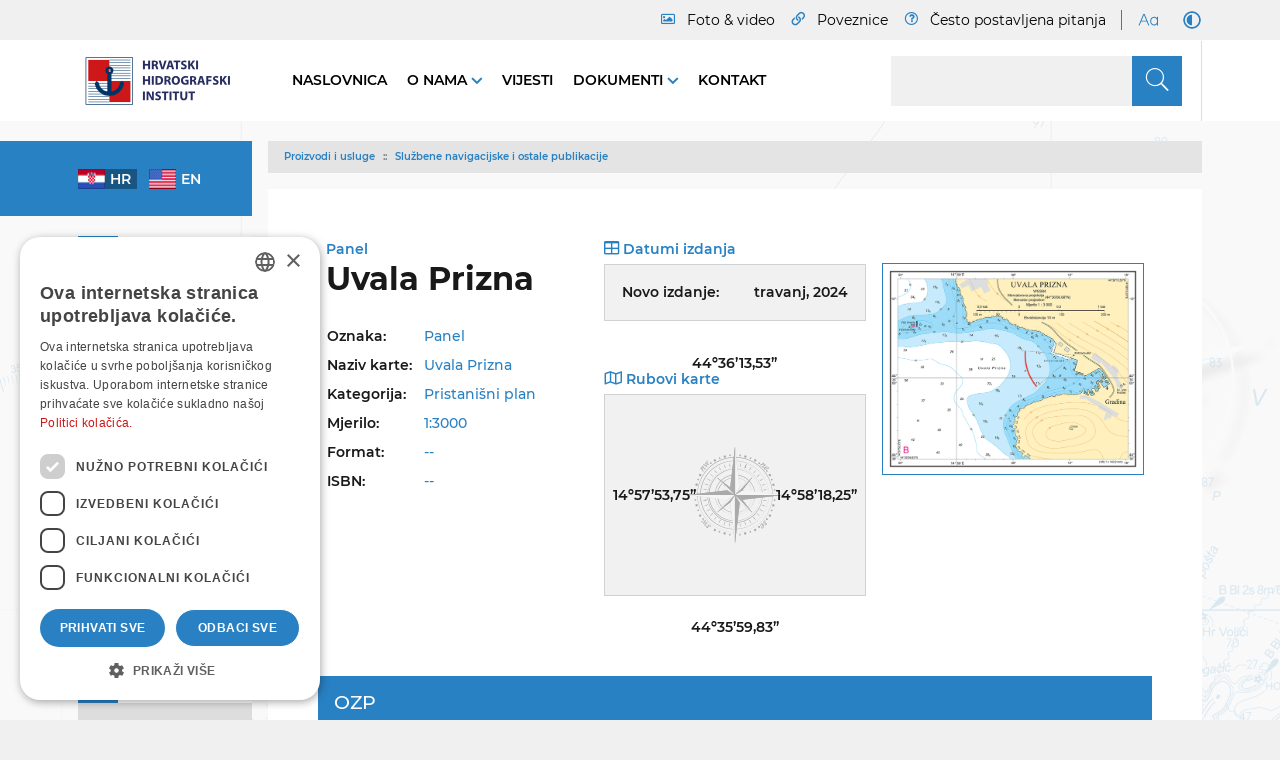

--- FILE ---
content_type: text/html; charset=utf-8
request_url: https://www.hhi.hr/proizvodi-i-usluge/sluzbene-navigacijske-i-ostale-publikacije/detalj/pmid/2513
body_size: 19096
content:
<!DOCTYPE html>
<html  lang="hr-HR">
<head id="Head"><meta name="viewport" content="width=device-width, initial-scale=1, shrink-to-fit=no" />     
          <!-- Google Tag Manager -->
          <script>(function(w,d,s,l,i){w[l]=w[l]||[];w[l].push({'gtm.start':
          new Date().getTime(),event:'gtm.js'});var f=d.getElementsByTagName(s)[0],
          j=d.createElement(s),dl=l!='dataLayer'?'&l='+l:'';j.async=true;j.src=
          'https://www.googletagmanager.com/gtm.js?id='+i+dl;f.parentNode.insertBefore(j,f);
          })(window,document,'script','dataLayer','GTM-MH75SFX2');</script>
          <!-- End Google Tag Manager -->
        <meta content="text/html; charset=UTF-8" http-equiv="Content-Type" /><title>
	detalj | HHI
</title><meta id="MetaRobots" name="robots" content="INDEX, FOLLOW" /><link href="/DependencyHandler.axd/7af9f13b4b0d3200676dcc89aa152413/137/css" type="text/css" rel="stylesheet"/><script src="/DependencyHandler.axd/9b6abf95bc234f437fe51397c3e348e3/137/js" type="text/javascript"></script><link rel='SHORTCUT ICON' href='/Portals/0/favicon.ico?ver=-vwtZjyv7pAka3qIwR0wmw%3d%3d' type='image/x-icon' />     
        
<!-- Global site tag (gtag.js) - Google Analytics -->
<script async src="https://www.googletagmanager.com/gtag/js?id=G-C6JTBWDMSV"></script>
<script>
  window.dataLayer = window.dataLayer || [];
  function gtag(){dataLayer.push(arguments);}
  gtag('js', new Date());

  gtag('config', 'G-C6JTBWDMSV');
</script>

			   
        
		  <meta name="mobile-web-app-capable" content="yes" /><meta name="apple-mobile-web-app-title" content="StarterKit" /><meta name="application-name" content="StarterKit" /><meta name="msapplication-TileColor" content="#2b5797" /><meta name="msapplication-TileImage" content="/Portals/_default/Skins/Sistemi.Bootstrap4/images/favicons/ms-icon-144x144.png?v=dLLkRzL3MB" /><meta name="msapplication-config" content="/Portals/_default/Skins/Sistemi.Bootstrap4/images/favicons/browserconfig.xml?v=dLLkRzL3MB" /><meta name="theme-color" content="#ffffff" /></head>
<body id="Body" class=" tab-id-221 tab-level-2 root-id-151 lang-hr c-page--inner portal-0 c-page--default ">     
					<!-- Google Tag Manager (noscript) --> 
					<noscript><iframe src="https://www.googletagmanager.com/ns.html?id=GTM-MH75SFX2"
					height="0" width="0" style="display:none;visibility:hidden"></iframe></noscript>
					<!-- End Google Tag Manager (noscript) -->
				

    <form method="post" action="/proizvodi-i-usluge/sluzbene-navigacijske-i-ostale-publikacije/detalj/pmid/2513" id="Form" enctype="multipart/form-data">
<div class="aspNetHidden">
<input type="hidden" name="__EVENTTARGET" id="__EVENTTARGET" value="" />
<input type="hidden" name="__EVENTARGUMENT" id="__EVENTARGUMENT" value="" />
<input type="hidden" name="__VIEWSTATE" id="__VIEWSTATE" value="C12fTgCFaXGhDcewxF+FnZNtJGbt7D7OzGBAa2R0fFDURBKrj6FH1G4CPyNc1BPVBqRvRWRgqmjyfvvCKmmKxpBrCGXbMbrNJ0BOyjFUdLBxYCVAu47/q7Z2jaYncSC0nr6ddDgZc9so4Tk/zrR0m/Opke3WWo/mRWdpLsIx0sPQWG9LK67Cp63p+e6CdjtB27br0ybw6YqE/cHT3kShj52IKP8qKe07oSGx1f2sCVH3ePow/3OcMksNpxE59uptClLS2WUWhkoi8maTYt85jRc5gcfGxO5FWR+AsNTN3XPCocfw+Ev/A78mL81gyD1Ls37/6gyI1QL167RhTzstu3docdzDQDuZjJQSJFZM5mR5cufaZ5cy6uACqLSWlh8TBra8pcvhIWjP5B9lo7hm8OlGrTQPCwGrnEibJ62ko4SVOgfyGSVZYg8Lr/85zTZiNgBKnRoH9BgghQKp0pICH333YlX7Ud42UhX0RXN1K9q7fhqxa73BT8u7RSknYfRJe2n7iXJxtlVsdyrG0kA5//SiXbmN4VNcQ7TMmDH82T+AOiRk8l6huSH8uQxUJmh+GRwGa/PGL+QjrVZHqibjeUjorPL+gYi2DJ/[base64]/BNdess0Dy/bf5SKYMpCjieFl2RFjgJq3a1O+4OVQTEdnTg4d6h1sqMiezXEQIDeaZ9ujB2hmVgg5SVFHmNpvK3x6EQkD85nZEVD04+xINlFaxvVEqb7eoEFmU+SjAUInbx+GAV9ZW65DEEMrr9hpDEAcA2SUzA6cFowhc+TaMJ0Uv9AKn91bkpM9ppVtSCsxUu2I58ub8Gl/zoHdHwRmw6qJtMDBuf1oBDvYpkuuXpbKTbN9zoEg==" />
</div>

<script type="text/javascript">
//<![CDATA[
var theForm = document.forms['Form'];
if (!theForm) {
    theForm = document.Form;
}
function __doPostBack(eventTarget, eventArgument) {
    if (!theForm.onsubmit || (theForm.onsubmit() != false)) {
        theForm.__EVENTTARGET.value = eventTarget;
        theForm.__EVENTARGUMENT.value = eventArgument;
        theForm.submit();
    }
}
//]]>
</script>


<script src="/WebResource.axd?d=pynGkmcFUV2Rg9zBbFkeq-l0KEE2mWyErQHTnSoBJ5INIkBBCaicioLNEP41&amp;t=638465094520000000" type="text/javascript"></script>


<script type="text/javascript">
//<![CDATA[
var __cultureInfo = {"name":"hr-HR","numberFormat":{"CurrencyDecimalDigits":2,"CurrencyDecimalSeparator":",","IsReadOnly":false,"CurrencyGroupSizes":[3],"NumberGroupSizes":[3],"PercentGroupSizes":[3],"CurrencyGroupSeparator":".","CurrencySymbol":"kn","NaNSymbol":"NaN","CurrencyNegativePattern":8,"NumberNegativePattern":2,"PercentPositivePattern":1,"PercentNegativePattern":1,"NegativeInfinitySymbol":"-∞","NegativeSign":"-","NumberDecimalDigits":2,"NumberDecimalSeparator":",","NumberGroupSeparator":".","CurrencyPositivePattern":3,"PositiveInfinitySymbol":"∞","PositiveSign":"+","PercentDecimalDigits":2,"PercentDecimalSeparator":",","PercentGroupSeparator":".","PercentSymbol":"%","PerMilleSymbol":"‰","NativeDigits":["0","1","2","3","4","5","6","7","8","9"],"DigitSubstitution":1},"dateTimeFormat":{"AMDesignator":"","Calendar":{"MinSupportedDateTime":"\/Date(-62135596800000)\/","MaxSupportedDateTime":"\/Date(253402297199999)\/","AlgorithmType":1,"CalendarType":1,"Eras":[1],"TwoDigitYearMax":2029,"IsReadOnly":false},"DateSeparator":".","FirstDayOfWeek":1,"CalendarWeekRule":0,"FullDateTimePattern":"d. MMMM yyyy. H:mm:ss","LongDatePattern":"d. MMMM yyyy.","LongTimePattern":"H:mm:ss","MonthDayPattern":"d. MMMM","PMDesignator":"","RFC1123Pattern":"ddd, dd MMM yyyy HH\u0027:\u0027mm\u0027:\u0027ss \u0027GMT\u0027","ShortDatePattern":"d.M.yyyy.","ShortTimePattern":"H:mm","SortableDateTimePattern":"yyyy\u0027-\u0027MM\u0027-\u0027dd\u0027T\u0027HH\u0027:\u0027mm\u0027:\u0027ss","TimeSeparator":":","UniversalSortableDateTimePattern":"yyyy\u0027-\u0027MM\u0027-\u0027dd HH\u0027:\u0027mm\u0027:\u0027ss\u0027Z\u0027","YearMonthPattern":"MMMM, yyyy","AbbreviatedDayNames":["ned","pon","uto","sri","čet","pet","sub"],"ShortestDayNames":["ne","po","ut","sr","če","pe","su"],"DayNames":["nedjelja","ponedjeljak","utorak","srijeda","četvrtak","petak","subota"],"AbbreviatedMonthNames":["sij","vlj","ožu","tra","svi","lip","srp","kol","ruj","lis","stu","pro",""],"MonthNames":["siječanj","veljača","ožujak","travanj","svibanj","lipanj","srpanj","kolovoz","rujan","listopad","studeni","prosinac",""],"IsReadOnly":false,"NativeCalendarName":"gregorijanski kalendar","AbbreviatedMonthGenitiveNames":["sij","vlj","ožu","tra","svi","lip","srp","kol","ruj","lis","stu","pro",""],"MonthGenitiveNames":["siječnja","veljače","ožujka","travnja","svibnja","lipnja","srpnja","kolovoza","rujna","listopada","studenog","prosinca",""]},"eras":[1,"n.e.",null,0]};//]]>
</script>

<script src="/ScriptResource.axd?d=NJmAwtEo3Ira9tN1K6S-RbmQSaXLA7IRbPW2x_tzzEtJwUAU64lBywcGYaI1wPUDPv5Djl1l-oMT-n-0EhNxAOBL-WAHfioUXM3mdbMTQosQ_kexquZ0jz1TDYMzHYrjtSpTGQ2&amp;t=2e7d0aca" type="text/javascript"></script>
<script src="/ScriptResource.axd?d=dwY9oWetJoIL_XOodtg5DCRjKe4Vit9F4wgYvx0hKQybXJRQHsNpGM5VgN2eDmr7T7DQO2tg41AuhP-WZS5eSa6zLSF05tT_hufEyl7ticq7HvHAR79Qqzk1S8c6KpYHlhg06uT_d41oXRk30&amp;t=2e7d0aca" type="text/javascript"></script>
<div class="aspNetHidden">

	<input type="hidden" name="__VIEWSTATEGENERATOR" id="__VIEWSTATEGENERATOR" value="CA0B0334" />
	<input type="hidden" name="__VIEWSTATEENCRYPTED" id="__VIEWSTATEENCRYPTED" value="" />
	<input type="hidden" name="__EVENTVALIDATION" id="__EVENTVALIDATION" value="I3XKOi3479v5s54wjbohm//2YBEvSzUwUzZiqVYoHOWiniKvbYN3LEvSH55iGNuTvGlhhM/xnwt67yyZPpfmTxjtBzP7x4BtUYMNnbugEK/1x4JHFkXs3jZ0PudcTFpE7FdlJLYAlzxfMHYNboH3H1WFlNxvZZL15ehV5pecY6qmuMtYuC+VSUNHaXp0Gar8HPZRSQ==" />
</div><script src="/DependencyHandler.axd/78521b34cc1e03c43a8fdaf19a8227e9/137/js" type="text/javascript"></script>
<script type="text/javascript">
//<![CDATA[
Sys.WebForms.PageRequestManager._initialize('ScriptManager', 'Form', [], [], [], 90, '');
//]]>
</script>

        
        
        



















          <script>
			const bodyHasClass = document.body.classList.contains(
					'lang-hr'
					);
			var lang = '';
			if (bodyHasClass) {
			lang = 'hr';
			} else {
			lang = 'en';
			}
			document.write('<script async src="https://api.omoguru.com/omoguruwidget/js/OmoWidget_v2.js" client-url="https://api.omoguru.com/omoguruwidget/config/hhi.json" lang="' + lang + '"><\/script>');
          </script>

<div class="l-page">
   <header class="l-header">
      <div class="c-search-overlay js-search-overlay d-none">
	<div class="c-search-overlay__wrapper container">

		<a class="c-search-overlay__close-button js-toggle-search-overlay">
			<svg xmlns="http://www.w3.org/2000/svg" width="20" height="20" viewBox="0 0 15 15"
			fill="none" stroke="blue">
				<path stroke-width="2.5" stroke-miterlimit="10" d="M15 0L0 15M0 0l15 15"></path>
			</svg>
		</a>

		<section class="c-search-overlay__content">
			<div class="c-search-form">
				<span id="dnn_dnnSearchOverlay_ClassicSearch">
    
    
    <span class="searchInputContainer" data-moreresults="Više rezultata" data-noresult="No Results Found">
        <input name="dnn$dnnSearchOverlay$txtSearch" type="text" maxlength="255" size="20" id="dnn_dnnSearchOverlay_txtSearch" class="NormalTextBox" aria-label="Search" autocomplete="off" placeholder="" />
        <a class="dnnSearchBoxClearText" title="Clear search text"></a>
    </span>
    <a id="dnn_dnnSearchOverlay_cmdSearch" class="c-search-form__button js-search-form__button" href="javascript:__doPostBack(&#39;dnn$dnnSearchOverlay$cmdSearch&#39;,&#39;&#39;)">Search</a>
</span>


<script type="text/javascript">
    $(function() {
        if (typeof dnn != "undefined" && typeof dnn.searchSkinObject != "undefined") {
            var searchSkinObject = new dnn.searchSkinObject({
                delayTriggerAutoSearch : 400,
                minCharRequiredTriggerAutoSearch : 2,
                searchType: 'S',
                enableWildSearch: true,
                cultureCode: 'hr-HR',
                portalId: -1
                }
            );
            searchSkinObject.init();
            
            
            // attach classic search
            var siteBtn = $('#dnn_dnnSearchOverlay_SiteRadioButton');
            var webBtn = $('#dnn_dnnSearchOverlay_WebRadioButton');
            var clickHandler = function() {
                if (siteBtn.is(':checked')) searchSkinObject.settings.searchType = 'S';
                else searchSkinObject.settings.searchType = 'W';
            };
            siteBtn.on('change', clickHandler);
            webBtn.on('change', clickHandler);
            
            
        }
    });
</script>

			</div>
		</section>
		
	</div>
</div>

<script>
// Moved to main scripts.js
// Enable if standalone
/*
document.addEventListener("DOMContentLoaded", function() 
{	
	//
	// toggle overlay visibility
	//
	var searchControls = document.querySelectorAll('.js-toggle-search-overlay');
	searchControls.forEach(function(el) {
		el.addEventListener('click', toggleElement);
	});
	function toggleElement(){
		document.querySelector('.js-search-overlay').classList.toggle('d-none');
	}
	//
	// in form search button, remove default text and replace with search icon
	// not available in resx
	//
	var searchFormButton = document.querySelector('.js-search-form__button');
	searchFormButton.innerHTML='<span class="c-search__icon"><svg width="12" height="13" viewBox="0 0 12 13" fill="black" xmlns="http://www.w3.org/2000/svg"><path d="M11.9062 11.4922L9.07031 8.65625C9 8.60938 8.92969 8.5625 8.85938 8.5625H8.55469C9.28125 7.71875 9.75 6.59375 9.75 5.375C9.75 2.70312 7.54688 0.5 4.875 0.5C2.17969 0.5 0 2.70312 0 5.375C0 8.07031 2.17969 10.25 4.875 10.25C6.09375 10.25 7.19531 9.80469 8.0625 9.07812V9.38281C8.0625 9.45312 8.08594 9.52344 8.13281 9.59375L10.9688 12.4297C11.0859 12.5469 11.2734 12.5469 11.3672 12.4297L11.9062 11.8906C12.0234 11.7969 12.0234 11.6094 11.9062 11.4922ZM4.875 9.125C2.78906 9.125 1.125 7.46094 1.125 5.375C1.125 3.3125 2.78906 1.625 4.875 1.625C6.9375 1.625 8.625 3.3125 8.625 5.375C8.625 7.46094 6.9375 9.125 4.875 9.125Z"/></svg></span>';

});
*/
</script>


   <section class="l-header--top l-header__row">
      <div class="l-container"><div class="l-row">
         <div class="l-header__menu-wrapper">
            <nav class="l-nav__top">
                  <div class="c-top-menu">
                     
<nav id='nms-ea3e2587' class='nms-page-links nms-page-links--accordion '><ul class='c-list'>

                     <li class='c-item c-topmenu-foto'>
                        <a class='c-item__link' href='https://www.hhi.hr/foto-video' target='_self' ><span class='o-title'>Foto & video</span></a>
                     </li>
                  
                     <li class='c-item c-topmenu-links'>
                        <a class='c-item__link' href='https://www.hhi.hr/poveznice' target='_self' ><span class='o-title'>Poveznice</span></a>
                     </li>
                  
                     <li class='c-item c-topmenu-faq'>
                        <a class='c-item__link' href='https://www.hhi.hr/cesto-postavljena-pitanja' target='_self' ><span class='o-title'>Često postavljena pitanja</span></a>
                     </li>
                  </ul></nav>



                  </div>
               
<nav id='nms-9b6aefbe' class='nms-page-links nms-page-links--accordion '><ul class='c-list'>

                     <li class='c-item large-font-switch'>
                        <a class='c-item__link' href='javascript:toggleLargeFonts()' target='_self' aria-label='Large Fonts'><object class='o-image o-image--svg-object' type='image/svg+xml' data='/Portals/0/adam/PageLinks/SLkQL6tOzUObg5-v2qUkIg/Icon/bigFont.svg'></object></a>
                     </li>
                  
                     <li class='c-item dark-mode-switch'>
                        <a class='c-item__link' href='javascript:toggleDarkMode()' target='_self' aria-label='Dark Mode'><object class='o-image o-image--svg-object' type='image/svg+xml' data='/Portals/0/adam/PageLinks/rMCLZLTrQUqrHT6ccdSK4g/Icon/.svg'></object></a>
                     </li>
                  </ul></nav>



          
               </nav>
            </nav>
         </div>
      </div></div>
   </section>


<section class="l-header--main l-header__row">
   <div class="l-container"><div class="l-row">

      <div class="l-header__menu-wrapper l-header__main-menu-wrapper">

         <div class="l-logo">
            <a id="dnn_dnnLOGOHeader_hypLogo" title="HHI" aria-label="HHI" href="https://www.hhi.hr/"><img id="dnn_dnnLOGOHeader_imgLogo" class="c-logo" src="/Portals/0/logo-t.png?ver=K_Fe1CJcu9D3_ZRYGL1iAg%3d%3d" alt="HHI" /></a>
            <a href="/">
               <img src="/Portals/0/logo-t-dark.png?ver=ntU3R2S4g6BS7u-dwOstng%3d%3d" class="dark-logo dark-logo-hr" alt="HHI-dark" />
            </a>
            <a href="/">
               <img src="/Portals/0/logo-t2-eng-dark.png?ver=ntU3R2S4g6BS7u-dwOstng%3d%3d" class="dark-logo dark-logo-eng" alt="HHI-dark" />
            </a>
         </div>

         <div class="l-header--main-right">
               <nav class="l-nav__main">
                  <ul class="c-list">
                     


 


<nav class="l-nav-main l-nav-main--sidemega-nav">
			<ul class="c-nav c-nav--main" role="navigation" aria-label="Primary navigation">

				<li class="c-item c-item--main ">
						<a href="https://www.hhi.hr/" class="c-item__link">
							Naslovnica
						</a>

				</li>
				<li class="c-item c-item--main has-children">
						<a href="https://www.hhi.hr/o-nama" class="c-item__link">
							O nama
						</a>

						<div class="l-submenu-box">
							<div class="container">
								<div class="c-item-wrapper">
													<ul class="c-nav-submenu c-nav-submenu__columns">

					

			<div class='c-item '><a class='c-item__link selected-False active-False'
		href='https://www.hhi.hr/o-nama/o-institutu'>O Institutu</a></div>
					
				</ul><!-- ./submenu -->
				<ul class="c-nav-submenu c-nav-submenu__columns">

					

			<div class='c-item has-children'><a class='c-item__link selected-False active-False'
		href='https://www.hhi.hr/o-nama/organizacija-organigram'>Organizacija  (organigram)</a></div>
					
	<ul class="c-nav-submenu c-nav-submenu__list">

		<li class='c-item'><a class='c-item__link selected-False active-False'
		href='https://www.hhi.hr/o-nama/organizacija-organigram/ured-za-hidrografsku-izmjeru'>Ured za hidrografsku izmjeru</a></li>
		<li class='c-item'><a class='c-item__link selected-False active-False'
		href='https://www.hhi.hr/o-nama/organizacija-organigram/ured-za-sigurnost-plovidbe-i-kartografiju'>Ured za sigurnost plovidbe i kartografiju</a></li>
		<li class='c-item'><a class='c-item__link selected-False active-False'
		href='https://www.hhi.hr/o-nama/organizacija-organigram/ured-za-pravne-financijske-i-informaticke-poslove'>Ured za pravne, financijske i informatičke poslove</a></li>
		<li class='c-item'><a class='c-item__link selected-False active-False'
		href='https://www.hhi.hr/o-nama/organizacija-organigram/ured-za-međunarodne-i-eu-poslove-i-kontrolu-kvalitete'>Ured za međunarodne i EU poslove i kontrolu kvalitete</a></li>
		<li class='c-item'><a class='c-item__link selected-False active-False'
		href='https://www.hhi.hr/o-nama/organizacija-organigram/ured-za-izdavastvo-i-tehnicke-poslove'>Ured za izdavaštvo i tehničke poslove</a></li>	</ul><!-- ./submenu -->
				</ul><!-- ./submenu -->
				<ul class="c-nav-submenu c-nav-submenu__columns">

					

			<div class='c-item has-children'><a class='c-item__link selected-False active-False'
		href='https://www.hhi.hr/o-nama/istrazivacki-brodovi-i-oprema'>Istraživački brodovi i oprema</a></div>
					
	<ul class="c-nav-submenu c-nav-submenu__list">

		<li class='c-item'><a class='c-item__link selected-False active-False'
		href='https://www.hhi.hr/o-nama/istrazivacki-brodovi-i-oprema/ib-hidra'>IB Hidra</a></li>
		<li class='c-item'><a class='c-item__link selected-False active-False'
		href='https://www.hhi.hr/o-nama/istrazivacki-brodovi-i-oprema/ib-palagruza'>IB Palagruža</a></li>
		<li class='c-item'><a class='c-item__link selected-False active-False'
		href='https://www.hhi.hr/o-nama/istrazivacki-brodovi-i-oprema/multibeam'>Multibeam</a></li>
		<li class='c-item'><a class='c-item__link selected-False active-False'
		href='https://www.hhi.hr/o-nama/istrazivacki-brodovi-i-oprema/valograf'>Valograf</a></li>
		<li class='c-item'><a class='c-item__link selected-False active-False'
		href='https://www.hhi.hr/o-nama/istrazivacki-brodovi-i-oprema/skener'>Skener</a></li>	</ul><!-- ./submenu -->
				</ul><!-- ./submenu -->
				<ul class="c-nav-submenu c-nav-submenu__columns">

					

			<div class='c-item '><a class='c-item__link selected-False active-False'
		href='https://www.hhi.hr/o-nama/znanstveni-i-strucni-radovi'>Znanstveni i stručni radovi</a></div>
					
				</ul><!-- ./submenu -->
				<ul class="c-nav-submenu c-nav-submenu__columns">

					

			<div class='c-item has-children'><a class='c-item__link selected-False active-False'
		href='https://www.hhi.hr/o-nama/projekti'>Projekti</a></div>
					
	<ul class="c-nav-submenu c-nav-submenu__list">

		<li class='c-item'><a class='c-item__link selected-False active-False'
		href='https://www.hhi.hr/o-nama/projekti/eu-projekt-core'>EU - Projekt Core</a></li>
		<li class='c-item'><a class='c-item__link selected-False active-False'
		href='https://www.hhi.hr/o-nama/projekti/eu-projekt-jaspper'>EU - projekt JASPPer</a></li>
		<li class='c-item'><a class='c-item__link selected-False active-False'
		href='https://www.hhi.hr/o-nama/projekti/zivi-arhipelag-u-hrvatskoj'>Živi arhipelag u Hrvatskoj</a></li>
		<li class='c-item'><a class='c-item__link selected-False active-False'
		href='https://www.hhi.hr/o-nama/projekti/mali-povremeno-nastanjeni-i-nenastanjeni-otoci-i-otocici'>Mali, povremeno nastanjeni i nenastanjeni otoci i otočići</a></li>
		<li class='c-item'><a class='c-item__link selected-False active-False'
		href='https://www.hhi.hr/o-nama/projekti/eu-projekt-nautour'>EU Projekt NauTour</a></li>
		<li class='c-item'><a class='c-item__link selected-False active-False'
		href='https://www.hhi.hr/o-nama/projekti/mjesto-zaklonista'>Mjesto zakloništa</a></li>
		<li class='c-item'><a class='c-item__link selected-False active-False'
		href='https://www.hhi.hr/o-nama/projekti/studija-razvoja-nautickog-turizma-rh'>Studija razvoja nautičkog turizma RH</a></li>
		<li class='c-item'><a class='c-item__link selected-False active-False'
		href='https://www.hhi.hr/o-nama/projekti/morske-mijene-i-razina-jadrana-on-line'>Morske mijene i razina Jadrana on-line</a></li>	</ul><!-- ./submenu -->
				</ul><!-- ./submenu -->
				<ul class="c-nav-submenu c-nav-submenu__columns">

					

			<div class='c-item has-children'><a class='c-item__link selected-False active-False'
		href='https://www.hhi.hr/o-nama/knjiznica'>Knjižnica</a></div>
					
	<ul class="c-nav-submenu c-nav-submenu__list">

		<li class='c-item'><a class='c-item__link selected-False active-False'
		href='https://www.hhi.hr/o-nama/knjiznica/pretrazivanje-fonda'>Pretraživanje fonda</a></li>	</ul><!-- ./submenu -->
				</ul><!-- ./submenu -->
				<ul class="c-nav-submenu c-nav-submenu__columns">

					

			<div class='c-item '><a class='c-item__link selected-False active-False'
		href='https://www.hhi.hr/o-nama/izlozbeni-prostor-povijesti-hidrografije'>Izložbeni prostor povijesti hidrografije</a></div>
					
				</ul><!-- ./submenu -->
				<ul class="c-nav-submenu c-nav-submenu__columns">

					

			<div class='c-item '><a class='c-item__link selected-False active-False'
		href='https://www.hhi.hr/o-nama/kontakt'>Kontakt</a></div>
					
				</ul><!-- ./submenu -->

								</div>		
							</div>
						</div>
				</li>
				<li class="c-item c-item--main ">
						<a href="https://www.hhi.hr/vijesti" class="c-item__link">
							Vijesti
						</a>

				</li>
				<li class="c-item c-item--main has-children">
						<a href="https://www.hhi.hr/dokumenti" class="c-item__link">
							Dokumenti
						</a>

						<div class="l-submenu-box">
							<div class="container">
								<div class="c-item-wrapper">
													<ul class="c-nav-submenu c-nav-submenu__columns">

					

			<div class='c-item '><a class='c-item__link selected-False active-False'
		href='https://www.hhi.hr/dokumenti/zakonska-regulativa'>Zakonska regulativa</a></div>
					
				</ul><!-- ./submenu -->
				<ul class="c-nav-submenu c-nav-submenu__columns">

					

			<div class='c-item '><a class='c-item__link selected-False active-False'
		href='https://www.hhi.hr/dokumenti/akti-instituta'>Akti instituta</a></div>
					
				</ul><!-- ./submenu -->
				<ul class="c-nav-submenu c-nav-submenu__columns">

					

			<div class='c-item '><a class='c-item__link selected-False active-False'
		href='https://www.hhi.hr/dokumenti/planovi-i-izvjesca'>Planovi i izvješća</a></div>
					
				</ul><!-- ./submenu -->
				<ul class="c-nav-submenu c-nav-submenu__columns">

					

			<div class='c-item '><a class='c-item__link selected-False active-False'
		href='https://www.hhi.hr/dokumenti/javna-nabava'>Javna nabava</a></div>
					
				</ul><!-- ./submenu -->
				<ul class="c-nav-submenu c-nav-submenu__columns">

					

			<div class='c-item '><a class='c-item__link selected-False active-False'
		href='https://www.hhi.hr/dokumenti/natjecaji'>Natječaji</a></div>
					
				</ul><!-- ./submenu -->
				<ul class="c-nav-submenu c-nav-submenu__columns">

					

			<div class='c-item '><a class='c-item__link selected-False active-False'
		href='https://www.hhi.hr/dokumenti/pravo-na-pristup-informacijama'>Pravo na pristup informacijama</a></div>
					
				</ul><!-- ./submenu -->
				<ul class="c-nav-submenu c-nav-submenu__columns">

					

			<div class='c-item '><a class='c-item__link selected-False active-False'
		href='https://www.hhi.hr/dokumenti/izjava-o-pristupacnosti'>Izjava o pristupačnosti</a></div>
					
				</ul><!-- ./submenu -->
				<ul class="c-nav-submenu c-nav-submenu__columns">

					

			<div class='c-item '><a class='c-item__link selected-False active-False'
		href='https://www.hhi.hr/dokumenti/politika-kvalitete'>Politika kvalitete</a></div>
					
				</ul><!-- ./submenu -->
				<ul class="c-nav-submenu c-nav-submenu__columns">

					

			<div class='c-item '><a class='c-item__link selected-False active-False'
		href='https://www.hhi.hr/dokumenti/graficki-standardi'>Grafički standardi</a></div>
					
				</ul><!-- ./submenu -->
				<ul class="c-nav-submenu c-nav-submenu__columns">

					

			<div class='c-item '><a class='c-item__link selected-False active-False'
		href='https://www.hhi.hr/dokumenti/copyright-pravne-napomene'>Copyright – Pravne napomene</a></div>
					
				</ul><!-- ./submenu -->
				<ul class="c-nav-submenu c-nav-submenu__columns">

					

			<div class='c-item '><a class='c-item__link selected-False active-False'
		href='https://www.hhi.hr/dokumenti/licencno-koristenje-podataka'>Licencno korištenje podataka</a></div>
					
				</ul><!-- ./submenu -->
				<ul class="c-nav-submenu c-nav-submenu__columns">

					

			<div class='c-item '><a class='c-item__link selected-False active-False'
		href='https://www.hhi.hr/dokumenti/uvjeti-pristupa-i-koristenja'>Uvjeti pristupa i korištenja</a></div>
					
				</ul><!-- ./submenu -->
				<ul class="c-nav-submenu c-nav-submenu__columns">

					

			<div class='c-item '><a class='c-item__link selected-False active-False'
		href='https://www.hhi.hr/dokumenti/postavke-kolacica'>Postavke kolačića</a></div>
					
				</ul><!-- ./submenu -->
				<ul class="c-nav-submenu c-nav-submenu__columns">

					

			<div class='c-item '><a class='c-item__link selected-False active-False'
		href='https://www.hhi.hr/dokumenti/zastita-osobnih-podataka'>Zaštita osobnih podataka</a></div>
					
				</ul><!-- ./submenu -->
				<ul class="c-nav-submenu c-nav-submenu__columns">

					

			<div class='c-item '><a class='c-item__link selected-False active-False'
		href='https://www.hhi.hr/dokumenti/transparentnost'>Transparentnost</a></div>
					
				</ul><!-- ./submenu -->

								</div>		
							</div>
						</div>
				</li>
				<li class="c-item c-item--main ">
						<a href="https://www.hhi.hr/o-nama/kontakt" class="c-item__link">
							Kontakt
						</a>

				</li>

			
			
			
		</ul>

</nav>

                  </ul>
               </nav>
               <div class="l-search__button">
                  <span id="dnn_dnnSearch_ClassicSearch">
    
    
    <span class="searchInputContainer" data-moreresults="Više rezultata" data-noresult="No Results Found">
        <input name="dnn$dnnSearch$txtSearch" type="text" maxlength="255" size="20" id="dnn_dnnSearch_txtSearch" class="NormalTextBox" aria-label="Search" autocomplete="off" placeholder="" />
        <a class="dnnSearchBoxClearText" title="Clear search text"></a>
    </span>
    <a id="dnn_dnnSearch_cmdSearch" class="SkinObject" href="javascript:__doPostBack(&#39;dnn$dnnSearch$cmdSearch&#39;,&#39;&#39;)">S</a>
</span>


<script type="text/javascript">
    $(function() {
        if (typeof dnn != "undefined" && typeof dnn.searchSkinObject != "undefined") {
            var searchSkinObject = new dnn.searchSkinObject({
                delayTriggerAutoSearch : 400,
                minCharRequiredTriggerAutoSearch : 2,
                searchType: 'S',
                enableWildSearch: true,
                cultureCode: 'hr-HR',
                portalId: -1
                }
            );
            searchSkinObject.init();
            
            
            // attach classic search
            var siteBtn = $('#dnn_dnnSearch_SiteRadioButton');
            var webBtn = $('#dnn_dnnSearch_WebRadioButton');
            var clickHandler = function() {
                if (siteBtn.is(':checked')) searchSkinObject.settings.searchType = 'S';
                else searchSkinObject.settings.searchType = 'W';
            };
            siteBtn.on('change', clickHandler);
            webBtn.on('change', clickHandler);
            
            
        }
    });
</script>


               </div>   
               <div class="d-flex d-lg-none mr-4">            
                  <div class="language-object" >


   <nav class="dropdown c-lang__twoletters--dropdown">
   <a class="btn btn-primary dropdown-toggle" href="#" role="button" id="dropdownMenuLink" data-toggle="dropdown" aria-haspopup="true" aria-expanded="false">
      hr
   </a>

   <div class="dropdown-menu c-list" aria-labelledby="dropdownMenuLink">

   <a class="c-item dropdown-item" href="https://www.hhi.hr/en/products-and-services/official-navigational-publications/detail/pmid/2513">en</a>

   <a class="c-item dropdown-item" href="https://www.hhi.hr/proizvodi-i-usluge/sluzbene-navigacijske-i-ostale-publikacije/detalj/pmid/2513">hr</a>
</div></nav>
</div>
<style>
   .c-lang__twoletters--dropdown .dropdown-menu { min-width: auto; }
   .c-lang__twoletters--dropdown .c-item { text-transform: uppercase; }
</style>

               </div>
               <div class="l-search__button-mob">
                  <span class="c-search__icon js-toggle-search-overlay">
   <svg width="24" height="25" viewBox="0 0 24 25" fill="none" xmlns="http://www.w3.org/2000/svg">
   <path d="M23.8125 22.5938L17.7656 16.5469C17.6719 16.4531 17.5312 16.4062 17.3906 16.4062H16.875C18.5156 14.625 19.5 12.3281 19.5 9.75C19.5 4.40625 15.0938 0 9.75 0C4.35938 0 0 4.40625 0 9.75C0 15.1406 4.35938 19.5 9.75 19.5C12.2812 19.5 14.625 18.5156 16.3594 16.9219V17.3906C16.3594 17.5781 16.4062 17.7188 16.5 17.8125L22.5469 23.8594C22.7812 24.0938 23.1094 24.0938 23.3438 23.8594L23.8125 23.3906C24.0469 23.1562 24.0469 22.8281 23.8125 22.5938ZM9.75 18C5.15625 18 1.5 14.3438 1.5 9.75C1.5 5.20312 5.15625 1.5 9.75 1.5C14.2969 1.5 18 5.20312 18 9.75C18 14.3438 14.2969 18 9.75 18Z" fill="#2881C3"/>
   </svg>
</span>

               </div>
               <nav class="l-nav__mmenu">
                  <a href="#js-offcanvas-nav" class="js-mmenu-button"><span class="icon icon-menu"></span></a>
<nav id="js-offcanvas-nav" class="offcanvas-nav" style="display:none">
	<ul>
		


        
            <li class="first">
                    <a href="https://www.hhi.hr/">Naslovnica</a>
                            </li>
            <li class="Active has-children">
                    <a href="https://www.hhi.hr/proizvodi-i-usluge">Proizvodi i usluge</a>
                                    <ul>
                            
            <li class="first">
                    <a href="https://www.hhi.hr/proizvodi-i-usluge/pomorske-navigacijske-karte">Pomorske navigacijske karte</a>
                            </li>
            <li class="">
                    <a href="https://www.hhi.hr/proizvodi-i-usluge/elektronicke-navigacijske-karte-enc">Elektroničke navigacijske karte - ENC</a>
                            </li>
            <li class="Active">
                    <a href="https://www.hhi.hr/proizvodi-i-usluge/sluzbene-navigacijske-i-ostale-publikacije">Službene navigacijske i ostale publikacije</a>
                            </li>
            <li class="">
                    <a href="https://www.hhi.hr/proizvodi-i-usluge/katalog-usluga-hhi-a">Katalog usluga HHI-a</a>
                            </li>
            <li class="last">
                    <a href="https://www.hhi.hr/proizvodi-i-usluge/gdje-kupiti">Gdje kupiti?</a>
                            </li>
        

                    </ul>
            </li>
            <li class="has-children">
                    <a href="https://www.hhi.hr/e-servisi">e-Servisi</a>
                                    <ul>
                            
            <li class="first">
                    <a href="https://www.hhi.hr/e-servisi/oglas-za-pomorce">Oglas za pomorce</a>
                            </li>
            <li class="">
                    <a href="https://www.hhi.hr/e-servisi/navigacijski-radiooglasi">Navigacijski radiooglasi</a>
                            </li>
            <li class="">
                    <a href="https://www.hhi.hr/e-servisi/registar-hidrografskih-izmjera-opo">Registar hidrografskih izmjera – OPO</a>
                            </li>
            <li class="">
                    <a href="https://geoadriatic.hhi.hr" target="_blank">GeoAdriatic</a>
                            </li>
            <li class="">
                    <a href="http://adriaticsea.hhi.hr" target="_blank">Adriatic Sea</a>
                            </li>
            <li class="">
                    <a href="https://www.hhi.hr/e-servisi/mobilina-aplikacija">Mobilina aplikacija</a>
                            </li>
            <li class="last">
                    <a href="https://www.hhi.hr/e-servisi/ostali-e-servisi-i-aplikacije">Ostali e-Servisi i aplikacije</a>
                            </li>
        

                    </ul>
            </li>
            <li class="has-children">
                    <a href="https://www.hhi.hr/o-nama">O nama</a>
                                    <ul>
                            
            <li class="first">
                    <a href="https://www.hhi.hr/o-nama/o-institutu">O Institutu</a>
                            </li>
            <li class="has-children">
                    <a href="https://www.hhi.hr/o-nama/organizacija-organigram">Organizacija  (organigram)</a>
                                    <ul>
                            
            <li class="first">
                    <a href="https://www.hhi.hr/o-nama/organizacija-organigram/ured-za-hidrografsku-izmjeru">Ured za hidrografsku izmjeru</a>
                            </li>
            <li class="">
                    <a href="https://www.hhi.hr/o-nama/organizacija-organigram/ured-za-sigurnost-plovidbe-i-kartografiju">Ured za sigurnost plovidbe i kartografiju</a>
                            </li>
            <li class="">
                    <a href="https://www.hhi.hr/o-nama/organizacija-organigram/ured-za-pravne-financijske-i-informaticke-poslove">Ured za pravne, financijske i informatičke poslove</a>
                            </li>
            <li class="">
                    <a href="https://www.hhi.hr/o-nama/organizacija-organigram/ured-za-međunarodne-i-eu-poslove-i-kontrolu-kvalitete">Ured za međunarodne i EU poslove i kontrolu kvalitete</a>
                            </li>
            <li class="last">
                    <a href="https://www.hhi.hr/o-nama/organizacija-organigram/ured-za-izdavastvo-i-tehnicke-poslove">Ured za izdavaštvo i tehničke poslove</a>
                            </li>
        

                    </ul>
            </li>
            <li class="has-children">
                    <a href="https://www.hhi.hr/o-nama/istrazivacki-brodovi-i-oprema">Istraživački brodovi i oprema</a>
                                    <ul>
                            
            <li class="first">
                    <a href="https://www.hhi.hr/o-nama/istrazivacki-brodovi-i-oprema/ib-hidra">IB Hidra</a>
                            </li>
            <li class="">
                    <a href="https://www.hhi.hr/o-nama/istrazivacki-brodovi-i-oprema/ib-palagruza">IB Palagruža</a>
                            </li>
            <li class="">
                    <a href="https://www.hhi.hr/o-nama/istrazivacki-brodovi-i-oprema/multibeam">Multibeam</a>
                            </li>
            <li class="">
                    <a href="https://www.hhi.hr/o-nama/istrazivacki-brodovi-i-oprema/valograf">Valograf</a>
                            </li>
            <li class="last">
                    <a href="https://www.hhi.hr/o-nama/istrazivacki-brodovi-i-oprema/skener">Skener</a>
                            </li>
        

                    </ul>
            </li>
            <li class="">
                    <a href="https://www.hhi.hr/o-nama/znanstveni-i-strucni-radovi">Znanstveni i stručni radovi</a>
                            </li>
            <li class="has-children">
                    <a href="https://www.hhi.hr/o-nama/projekti">Projekti</a>
                                    <ul>
                            
            <li class="first">
                    <a href="https://www.hhi.hr/o-nama/projekti/eu-projekt-core">EU - Projekt Core</a>
                            </li>
            <li class="">
                    <a href="https://www.hhi.hr/o-nama/projekti/eu-projekt-jaspper">EU - projekt JASPPer</a>
                            </li>
            <li class="">
                    <a href="https://www.hhi.hr/o-nama/projekti/zivi-arhipelag-u-hrvatskoj">Živi arhipelag u Hrvatskoj</a>
                            </li>
            <li class="">
                    <a href="https://www.hhi.hr/o-nama/projekti/mali-povremeno-nastanjeni-i-nenastanjeni-otoci-i-otocici">Mali, povremeno nastanjeni i nenastanjeni otoci i otočići</a>
                            </li>
            <li class="">
                    <a href="https://www.hhi.hr/o-nama/projekti/eu-projekt-nautour">EU Projekt NauTour</a>
                            </li>
            <li class="">
                    <a href="https://www.hhi.hr/o-nama/projekti/mjesto-zaklonista">Mjesto zakloništa</a>
                            </li>
            <li class="">
                    <a href="https://www.hhi.hr/o-nama/projekti/studija-razvoja-nautickog-turizma-rh">Studija razvoja nautičkog turizma RH</a>
                            </li>
            <li class="last">
                    <a href="https://www.hhi.hr/o-nama/projekti/morske-mijene-i-razina-jadrana-on-line">Morske mijene i razina Jadrana on-line</a>
                            </li>
        

                    </ul>
            </li>
            <li class="has-children">
                    <a href="https://www.hhi.hr/o-nama/knjiznica">Knjižnica</a>
                                    <ul>
                            
            <li class="first last">
                    <a href="https://www.hhi.hr/o-nama/knjiznica/pretrazivanje-fonda">Pretraživanje fonda</a>
                            </li>
        

                    </ul>
            </li>
            <li class="">
                    <a href="https://www.hhi.hr/o-nama/izlozbeni-prostor-povijesti-hidrografije">Izložbeni prostor povijesti hidrografije</a>
                            </li>
            <li class="last">
                    <a href="https://www.hhi.hr/o-nama/kontakt">Kontakt</a>
                            </li>
        

                    </ul>
            </li>
            <li class="">
                    <a href="https://www.hhi.hr/vijesti">Vijesti</a>
                            </li>
            <li class="has-children">
                    <a href="https://www.hhi.hr/dokumenti">Dokumenti</a>
                                    <ul>
                            
            <li class="first">
                    <a href="https://www.hhi.hr/dokumenti/zakonska-regulativa">Zakonska regulativa</a>
                            </li>
            <li class="">
                    <a href="https://www.hhi.hr/dokumenti/akti-instituta">Akti instituta</a>
                            </li>
            <li class="">
                    <a href="https://www.hhi.hr/dokumenti/planovi-i-izvjesca">Planovi i izvješća</a>
                            </li>
            <li class="">
                    <a href="https://www.hhi.hr/dokumenti/javna-nabava">Javna nabava</a>
                            </li>
            <li class="">
                    <a href="https://www.hhi.hr/dokumenti/natjecaji">Natječaji</a>
                            </li>
            <li class="">
                    <a href="https://www.hhi.hr/dokumenti/pravo-na-pristup-informacijama">Pravo na pristup informacijama</a>
                            </li>
            <li class="">
                    <a href="https://www.hhi.hr/dokumenti/izjava-o-pristupacnosti">Izjava o pristupačnosti</a>
                            </li>
            <li class="">
                    <a href="https://www.hhi.hr/dokumenti/politika-kvalitete">Politika kvalitete</a>
                            </li>
            <li class="">
                    <a href="https://www.hhi.hr/dokumenti/graficki-standardi">Grafički standardi</a>
                            </li>
            <li class="">
                    <a href="https://www.hhi.hr/dokumenti/copyright-pravne-napomene">Copyright – Pravne napomene</a>
                            </li>
            <li class="">
                    <a href="https://www.hhi.hr/dokumenti/licencno-koristenje-podataka">Licencno korištenje podataka</a>
                            </li>
            <li class="">
                    <a href="https://www.hhi.hr/dokumenti/uvjeti-pristupa-i-koristenja">Uvjeti pristupa i korištenja</a>
                            </li>
            <li class="">
                    <a href="https://www.hhi.hr/dokumenti/postavke-kolacica">Postavke kolačića</a>
                            </li>
            <li class="">
                    <a href="https://www.hhi.hr/dokumenti/zastita-osobnih-podataka">Zaštita osobnih podataka</a>
                            </li>
            <li class="last">
                    <a href="https://www.hhi.hr/dokumenti/transparentnost">Transparentnost</a>
                            </li>
        

                    </ul>
            </li>
            <li class="last">
                    <a href="https://www.hhi.hr/o-nama/kontakt">Kontakt</a>
                            </li>
        


	</ul>
</nav>

<script>
document.addEventListener ( "DOMContentLoaded", function() 
{
	const mmenuButton = document.querySelector('.js-mmenu-button');

	new Mmenu( "#js-offcanvas-nav", 
		{
			hooks: {
				"openPanel:start": (panel) => {
					const ul = panel.querySelector('ul');
					const mmNavbarTitle = panel.querySelector('.mm-navbar__title');
					if(ul.dataset.parentName) mmNavbarTitle.innerHTML = "<div class='l-title'><h3 class='c-title'>"+ul.dataset.parentName+"</h3><h4 class='c-subtitle'>"+bodyTypesTitle+"</h4></div>";
				}
			},
			setSelected: {
				"current":true,
				"current":"detect",
				"parent":true
			},
		
			navbars: [
				{
					"position": "top",
					"content": [
						"<a href='/'><img src='/Portals/0/logo-t.png'/></a>", "close"
					]
				},
				{
					"position": "bottom",
					"content": [
					]
				}
			],
			
			extensions: [
				"position-front",
				"position-right",
				// "pagedim-black"
			],
		},
		{
			// configuration
			// offCanvas: { page: { nodetype: "form", selector: "#Form" } }
			offCanvas: 
			{
				page: { 
					nodetype: "form", 
					selector: "#Form" 
				} 
			}
		}
	);
});
</script>

<!--CDF(Javascript|/Portals/_default/skins/hhi2020/nav/mmenu/dist/mmenu/mmenu.js|DnnFormBottomProvider|98)-->

   <!--CDF(Javascript|/Portals/_default/skins/hhi2020/nav/mmenu/dist/mmenu/mmenu.polyfills.js|DnnFormBottomProvider|99)-->


<!--CDF(Css|/Portals/_default/skins/hhi2020/nav/mmenu/dist/mmenu/mmenu.css|DnnPageHeaderProvider|42)-->


<!--CDF(Css|/Portals/_default/skins/hhi2020/nav/mmenu/dist/css.css|DnnPageHeaderProvider|43)-->

               </nav>
         </div>

      </div>

   </div></div>
</section>



   </header>

   <main class="l-main container" role="main">
   <div class="row">
      <div class="col-12 col-lg-2 l-main-aside">
         <div class="language-object" >

<nav class="c-lang__twoletters">
   <span class="c-item c-item--other mr">
      <a href="https://www.hhi.hr/en/products-and-services/official-navigational-publications/detail/pmid/2513" class="o-link"><img src="/images/Flags/en-US.gif"  alt="en" />  <span class="c-menu__item-link">en</span></a>
    
   </span><span class="mr"> </span>
   <span class="c-item is-active mr"><img src="/images/Flags/hr-HR.gif" alt="hr" /><span class="c-item is-active-lang" >hr</span></span></nav>
</div>
<style>
   .c-lang__twoletters {
      color: white;
      opacity: 0.75;
   }
   .c-lang__twoletters .c-item { text-transform: uppercase; }
   .c-lang__twoletters .c-item .o-link:hover { opacity: 1; }
</style>

         <div class="c-proizvodi-usluge-wrap c-aside-list-wrap">
               <div class="c-title-wrap">
                  <i class="c-ikona icon-map"></i>
                  <p class="c-proizvodi-usluge-title c-title">Proizvodi i usluge</p>
               </div>
               
<nav id='nms-25a5336e' class='nms-page-links nms-page-links--accordion '><ul class='c-list'>

                     <li class='c-item '>
                        <a class='c-item__link' href='https://www.hhi.hr/proizvodi-i-usluge/pomorske-navigacijske-karte' target='_self' ><span class='o-title'>Pomorske navigacijske karte</span></a>
                     </li>
                  
                     <li class='c-item '>
                        <a class='c-item__link' href='https://www.hhi.hr/proizvodi-i-usluge/elektronicke-navigacijske-karte-enc' target='_self' ><span class='o-title'>Elektroničke navigacijske karte - ENC</span></a>
                     </li>
                  
                     <li class='c-item '>
                        <a class='c-item__link' href='https://www.hhi.hr/proizvodi-i-usluge/sluzbene-navigacijske-i-ostale-publikacije' target='_self' ><span class='o-title'>Službene navigacijske i ostale publikacije</span></a>
                     </li>
                  
                     <li class='c-item '>
                        <a class='c-item__link' href='https://www.hhi.hr/proizvodi-i-usluge/katalog-usluga-hhi-a' target='_self' ><span class='o-title'>Katalog usluga HHI-a</span></a>
                     </li>
                  
                     <li class='c-item '>
                        <a class='c-item__link' href='https://www.hhi.hr/proizvodi-i-usluge/gdje-kupiti' target='_self' ><span class='o-title'>Gdje kupiti?</span></a>
                     </li>
                  </ul></nav>



         </div>

         <div class="c-eservice-wrap c-aside-list-wrap">
            <div class="c-title-wrap">
               <i class="c-ikona icon-kopas"></i>
               <p class="c-proizvodi-usluge-title c-title">e-Usluge</p>
            </div>
               
<nav id='nms-391a743e' class='nms-page-links nms-page-links--accordion '><ul class='c-list'>

                     <li class='c-item '>
                        <a class='c-item__link' href='https://www.hhi.hr/e-servisi/oglas-za-pomorce' target='_self' ><span class='o-title'>OZP</span></a>
                     </li>
                  
                     <li class='c-item '>
                        <a class='c-item__link' href='https://www.hhi.hr/e-servisi/navigacijski-radiooglasi' target='_self' ><span class='o-title'>Navigacijski radiooglasi</span></a>
                     </li>
                  
                     <li class='c-item '>
                        <a class='c-item__link' href='https://www.hhi.hr/e-servisi/registar-hidrografskih-izmjera-opo' target='_self' ><span class='o-title'>Registar hidrografskih izmjera – OPO</span></a>
                     </li>
                  
                     <li class='c-item '>
                        <a class='c-item__link' href='https://geoadriatic.hhi.hr' target='_blank' ><span class='o-title'>GeoAdriatic</span></a>
                     </li>
                  
                     <li class='c-item '>
                        <a class='c-item__link' href='https://www.hhi.hr/e-servisi/adriatic-sea' target='_blank' ><span class='o-title'>Adriatic Sea</span></a>
                     </li>
                  </ul></nav>



         </div>

         <div id="dnn_SidePane" class="l-pane l-pane--side DNNEmptyPane"></div>
      </div>
      <div class="col-12 col-lg-10 l-main-content">

         
         <section class="l-header__block l-header--sub l-header--breadcrumb">
            

<div class="c-breadcrumb c-breadcrumb-wrapper">
   <nav aria-label="breadcrumb" class="c-breadcrumb-container container">
      <ol class="breadcrumb">
                                   <li class="breadcrumb-item"><a href="https://www.hhi.hr/proizvodi-i-usluge">Proizvodi i usluge</a></li>
                      <li class="breadcrumb-item"><a href="https://www.hhi.hr/proizvodi-i-usluge/sluzbene-navigacijske-i-ostale-publikacije">Službene navigacijske i ostale publikacije</a></li>

      </ol>
   </nav>
</div>





         </section>
         <div id="dnn_TopPane" class="l-pane l-pane--main-top DNNEmptyPane"></div>
            <div id="dnn_ContentPane" class="l-pane l-pane--main"><div class="DnnModule DnnModule-2sxc-app DnnModule-740 DnnVersionableControl"><a name="740"></a>

<div class="l-mc l-mc--default">
   <div id="dnn_ctr740_ContentPane" class="l-mc__content"><!-- Start_Module_740 --><div id="dnn_ctr740_ModuleContent" class="DNNModuleContent Mod2sxcappC">
	<div class='sc-content-block'  data-cb-instance='740' data-cb-id='740'>






 
	 







<div class="app-hhi app-hhi-maps app-hhi-maps--detail" >

  <section class="container-fluid c-detail__section">
    
    


    <div class="l-main-info row">
      
      <div class="col-12 col-lg-4">
        <header class="c-item__header">
          <div class="o-suptitle">Panel</div>
          <h2 class="o-title">Uvala Prizna</h2>
        </header>

        <section class="c-detail__section">
          <table class="c-table">
            <tr><td>Oznaka:</td><td class='o-mark'>Panel</td></tr>
            <tr><td>Naziv karte:</td><td class='o-mark'>Uvala Prizna</td></tr>

<tr><td>Kategorija:</td><td class='o-mark'>Pristanišni plan</td></tr>            <tr><td>Mjerilo:</td><td class='o-mark'>1:3000</td></tr>
            <tr><td>Format:</td><td class='o-mark'>--</td></tr>
            <tr><td>ISBN:</td><td class='o-mark'>--</td></tr>

          </table>
        </section>
        
      </div>

      <div class="col-12 col-lg l-col-boxes">
          <section class="l-publication-dates l-boxed">
            <header class="c-title">
              <span class="icon-date"></span>
              <span class="o-suptitle">Datumi izdanja</span>
            </header>
            <div class="l-content">
              <table class="c-table">
                <tr class='c-item'><td class='c-item__label'>Novo izdanje:</td><td class='c-item__value'>travanj, 2024</td></tr>                              </table>
            </div>
          </section>
        
        <section class="l-map-coordinates l-boxed">
          <header class="c-title">
            <span class="icon-map"></span>
            <span class="o-suptitle">Rubovi karte</span>
          </header>
          <main class="l-content">
              <div class="c-item c-item--n">44&#186;36’13,53”</div>
                          <div class="c-item c-item--e">14&#186;58’18,25”</div>
                          <div class="c-item c-item--s">44&#186;35’59,83”</div>
                          <div class="c-item c-item--w">14&#186;57’53,75”</div>
            <img src="/Portals/0/2sxc/HHI/dist/images/compass.svg" alt="" class="o-image">
          </main>
          
        </section>

      </div>

      <div class="col-12 col-lg l-col-image mb-3 mb-lg-0">

        <header class="c-item__header d-block d-lg-none">
          <div class="d-flex">
            
            


            <div class="c-title">
              <div class="o-suptitle">Panel</div>
              <h2 class="o-title">Uvala Prizna</h2>
            </div>
          </div>
        </header>

        <div class="c-image--outline">
          <div class="c-image">
            <a href="/Portals/0/adam/HHI/TO9fFPVfYUCYswIO0rF64Q/Image/MK_9 Uvala Prizna_poledina_2024.png?w=1920" class="js-lbox">
              <img src="/Portals/0/adam/HHI/TO9fFPVfYUCYswIO0rF64Q/Image/MK_9 Uvala Prizna_poledina_2024.png?w=640" alt="" class="o-image"
                title="Panel Uvala Prizna" alt="Panel Uvala Prizna">
            </a>
          </div>
        </div>

      </div>
      
    </div>
  </section>

    
    <section class="l-detail__section">
      <div class="l-card">

        <header class="c-section-header">OZP</header>


        <main class="l-card__body">
          <span class="c-item__label">Održavanje OZP-om:</span> <span class="c-item__value">DA</span>
        </main>

      </div>

    </section>
    
    
            <section class="l-detail__section">
          <div class="l-card--with-table">
            <header class="l-card__header">Karta je dio</header>
            <main class="l-card__body">
              

<div class="c-table-wrapper">
<table class="table c-table c-table--list-maps">
  <thead class="c-table__header">
    <tr>
      <td scope="col">Karta</td>
      <td scope="col">Naziv</td>
      <td scope="col">Mjerilo</td>
      <td scope="col">Sjever</td>
      <td scope="col">Istok</td>
      <td scope="col">Jug</td>
      <td scope="col">Zapad</td>
    </tr>
  </thead>
  <tbody>
    <tr>
      <td class="td-image">
        <a href="https://www.hhi.hr/proizvodi-i-usluge/sluzbene-navigacijske-i-ostale-publikacije/detalj/pmid/2636">
          <div class="c-image embed-responsive embed-responsive-1by1">
            <img src="/Portals/0/adam/HHI/SNJm72lbOUC_gMUdKBTJOA/Image/100-19.PNG?w=96" class="o-image embed-responsive-item">
          </div>
        </a>
      </td>

      <td class="td-name">
        <a href="https://www.hhi.hr/proizvodi-i-usluge/sluzbene-navigacijske-i-ostale-publikacije/detalj/pmid/2636" class="text-primary" title="Silba - Pag">100-19 - Silba - Pag</a>
      </td>

      <td>1:100000</td>
      <td>44&#186;40’00”	</td>
      <td>15&#186;37’00”</td>
      <td>44&#186;06’30”</td>
      <td>14&#186;25’24”</td>
      </tr>
    <tr>
      <td class="td-image">
        <a href="https://www.hhi.hr/proizvodi-i-usluge/sluzbene-navigacijske-i-ostale-publikacije/detalj/pmid/2545">
          <div class="c-image embed-responsive embed-responsive-1by1">
            <img src="/Portals/0/adam/HHI/B-HPOOYET0mQVXPbDnmUzg/Image/MK_9_KVARNERIC_S_DIO_2024.png?w=96" class="o-image embed-responsive-item">
          </div>
        </a>
      </td>

      <td class="td-name">
        <a href="https://www.hhi.hr/proizvodi-i-usluge/sluzbene-navigacijske-i-ostale-publikacije/detalj/pmid/2545" class="text-primary" title="Kvarnerić - S dio">MK-09 - Kvarnerić - S dio</a>
      </td>

      <td>1:100000</td>
      <td>44&#186;43’35”</td>
      <td>14&#186;58’55”</td>
      <td>44&#186;17’41”</td>
      <td>14&#186;34’02”</td>
      </tr>
  </tbody>
</table>
</div>

            </main>
          </div>
        </section>
        <section class="l-detail__section">
      <div class="l-card">
        <header class="l-card__header">Napomena</header>
        <main class="l-card__body">
          <p>Ova karta je sastavni dio cjeline, te se ne može nabaviti samostalno. Karta sa ispravlja ispravkom za glavnu kartu. Pogledati u dijelu "Karta je dio od".</p>
        </main>
      </div>
    </section>

</div>



<script>
  document.addEventListener('DOMContentLoaded', function() {
    new SimpleLightbox({elements: '.js-lbox'});
  });
</script>

</div>
</div><!-- End_Module_740 --></div>
</div>
</div></div>
      </div>
   </div>
  
   </main>

   <footer class="l-footer" role="contentinfo">
      <div class="l-container">  
   <div class="c-footer-col-wrap row">
      <div class="c-footer-col c-footer-col-1">
         <div class="c-footer-col-btn js-hook"></div>
             
<nav id='nms-40851883' class='nms-page-links nms-page-links--accordion '>
               <header class='c-list__header'><span class='o-title'>Plovidba</span></header>
            <ul class='c-list'>

                     <li class='c-item '>
                        <a class='c-item__link' href='https://www.hhi.hr/e-servisi/oglas-za-pomorce' target='_self' ><span class='o-title'>Oglas za pomorce</span></a>
                     </li>
                  
                     <li class='c-item '>
                        <a class='c-item__link' href='https://www.hhi.hr/e-servisi/navigacijski-radiooglasi' target='_self' ><span class='o-title'>Navigacijski radiooglasi</span></a>
                     </li>
                  
                     <li class='c-item '>
                        <a class='c-item__link' href='https://cns.hhi.hr' target='_self' ><span class='o-title'>Cro Nav Support (PWA)</span></a>
                     </li>
                  </ul></nav>



      </div>
      <div class="c-footer-col c-footer-col-2">
         <div class="c-footer-col-btn js-hook"></div>
             
<nav id='nms-b88306ff' class='nms-page-links nms-page-links--accordion '>
               <header class='c-list__header'><span class='o-title'>On-line</span></header>
            <ul class='c-list'>

                     <li class='c-item '>
                        <a class='c-item__link' href='https://adriaticsea.hhi.hr' target='_self' ><span class='o-title'>Podaci operativne oceanografije</span></a>
                     </li>
                  </ul></nav>



      </div>
      <div class="c-footer-col c-footer-col-3">
         <div class="c-footer-col-btn js-hook"></div>
             
<nav id='nms-31d4cb4f' class='nms-page-links nms-page-links--accordion '>
               <header class='c-list__header'><span class='o-title'>Proizvodi</span></header>
            <ul class='c-list'>

                     <li class='c-item '>
                        <a class='c-item__link' href='https://www.hhi.hr/proizvodi-i-usluge/pomorske-navigacijske-karte' target='_self' ><span class='o-title'>Pomorske navigacijske karte</span></a>
                     </li>
                  
                     <li class='c-item '>
                        <a class='c-item__link' href='https://www.hhi.hr/proizvodi-i-usluge/elektronicke-navigacijske-karte-enc' target='_self' ><span class='o-title'>Elektroničke navigacijske karte</span></a>
                     </li>
                  
                     <li class='c-item '>
                        <a class='c-item__link' href='https://www.hhi.hr/proizvodi-i-usluge/sluzbene-navigacijske-i-ostale-publikacije' target='_self' ><span class='o-title'>Službene navigacijske publikacije</span></a>
                     </li>
                  </ul></nav>



      </div>
      <div class="c-footer-col c-footer-col-4">
         <div class="c-footer-col-btn js-hook"></div>
               
<nav id='nms-efc413e9' class='nms-page-links nms-page-links--accordion '>
               <header class='c-list__header'><span class='o-title'>Projekti</span></header>
            <ul class='c-list'>

                     <li class='c-item '>
                        <a class='c-item__link' href='https://www.hhi.hr/o-nama/projekti/eu-projekt-core' target='_self' ><span class='o-title'>EU - Projekt Core</span></a>
                     </li>
                  
                     <li class='c-item '>
                        <a class='c-item__link' href='https://www.hhi.hr/o-nama/projekti/eu-projekt-jaspper' target='_self' ><span class='o-title'>EU - EU/IPA Projekt JASPPer</span></a>
                     </li>
                  
                     <li class='c-item '>
                        <a class='c-item__link' href='https://www.hhi.hr/o-nama/projekti/eu-projekt-nautour' target='_self' ><span class='o-title'>EU - Projekt NauTour</span></a>
                     </li>
                  </ul></nav>



      </div>
      <div class="c-footer-col c-footer-col-5">
               
<nav id='nms-e8bbebf5' class='nms-page-links nms-page-links--accordion '>
               <header class='c-list__header'><span class='o-title'>Politika kvalitete</span></header>
            <ul class='c-list'>

                     <li class='c-item '>
                        <a class='c-item__link' href='https://www.hhi.hr/dokumenti/politika-kvalitete' target='_self' aria-label='ISO'><img src='/Portals/0/adam/PageLinks/aLZv4N9oMEeBXIAmAXSCqw/Icon/ManagementSysCert_ISO9001_14001_col_140.png' class='o-image' alt='ISO' /></a>
                     </li>
                  </ul></nav>



      </div>

   </div>

</div>


<div class="c-footer-bottom-wrap">
   <div class="l-container">
      <div class="l-content">
         <a id="dnn_dnnLOGOFooter_hypLogo" title="HHI" aria-label="HHI" href="https://www.hhi.hr/"><img id="dnn_dnnLOGOFooter_imgLogo" class="c-logo" src="/Portals/0/logo-t.png?ver=K_Fe1CJcu9D3_ZRYGL1iAg%3d%3d" alt="HHI" /></a>
         
         <a href="/">
               <img src="/Portals/0/logo-t-dark.png?ver=ntU3R2S4g6BS7u-dwOstng%3d%3d" class="dark-logo" alt="hhi-dark" />
         </a>
         <span id="dnn_dnnCopyright_lblCopyright" class="c-footer__copyright">Copyright 2026 by HHI</span>

         <span class="c-footer-design">Design & development: <a href="https://sistemi.hr/" target="_blank">sistemi.hr</a></span> 
         <div class="d-flex align-items-center">
            <section class="l-footer__social-nav">
               <div class="nms-page-links"><ul class="c-list">
               

                     <li class='c-item '>
                        <a class='c-item__link' href='https://www.linkedin.com/company/hydrographic-institute-of-the-republic-of-croatia' target='_blank' aria-label='LinkedIn'><object class='o-image o-image--svg-object' type='image/svg+xml' data='/Portals/0/adam/PageLinks/pZJ3uxICuE27jlvBQezOuA/Icon/linkedin.svg'></object></a>
                     </li>
                  
                     <li class='c-item '>
                        <a class='c-item__link' href='https://www.facebook.com/hhi.split' target='_blank' aria-label='Facebook'><object class='o-image o-image--svg-object' type='image/svg+xml' data='/Portals/0/adam/PageLinks/sJxMuie_00qhwKxkRvcUTg/Icon/face.svg'></object></a>
                     </li>
                  
                     <li class='c-item '>
                        <a class='c-item__link' href='https://www.youtube.com/channel/UCgz4VFRj1L-Xzd2F5zqjI3w' target='_blank' aria-label='Youtube'><object class='o-image o-image--svg-object' type='image/svg+xml' data='/Portals/0/adam/PageLinks/Y-KK-4N_n0efyFPGpY8d9g/Icon/youtube.svg'></object></a>
                     </li>
                  


               </ul></nav>
            </section>


         </div>
      </div>
   </div>
</div>

<script>
document.addEventListener('DOMContentLoaded', function() {
      const hooks = document.querySelectorAll('.c-footer-col .js-hook');

      hooks.forEach(function(hook) {
      hook.addEventListener('click', function(){
            this.parentNode.classList.toggle('show-body');
         })
      }); 
   });

</script>
   </footer>
</div>

<!--40Fingers Stylehelper Conditions Return True-->


<!--40Fingers Stylehelper Conditions Return True-->


<!--40Fingers Stylehelper Conditions Return True-->


<!--40Fingers Stylehelper Conditions Return True-->


<!--CDF(Css|/Portals/_default/skins/hhi2020/dist/css/styles.css|DnnPageHeaderProvider|50)-->

<!--CDF(Javascript|/Portals/_default/skins/hhi2020/dist/js/vendor/modernizr-custom.js|DnnFormBottomProvider|6)-->

<!--CDF(Javascript|/Portals/_default/skins/hhi2020/dist/js/vendor/detectizr.min.js|DnnFormBottomProvider|7)-->




<!--CDF(Javascript|/Portals/_default/skins/hhi2020/dist/js/vendor/ls.bgset.min.js|DnnFormBottomProvider|102)-->
<!--CDF(Javascript|/Portals/_default/skins/hhi2020/dist/js/vendor/lazysizes.min.js|DnnFormBottomProvider|103)-->


<!--CDF(Javascript|/Portals/_default/skins/hhi2020/dist/js/vendor/popper.min.js|DnnFormBottomProvider|113)-->
<!--CDF(Javascript|/Portals/_default/skins/hhi2020/dist/js/vendor/bootstrap.min.js|DnnFormBottomProvider|114)-->


<!--CDF(Javascript|/Portals/_default/skins/hhi2020/dist/js/scripts.min.js|DnnPageHeaderProvider|120)-->






        <input name="ScrollTop" type="hidden" id="ScrollTop" />
        <input name="__dnnVariable" type="hidden" id="__dnnVariable" autocomplete="off" value="`{`__scdoff`:`1`,`sf_siteRoot`:`/`,`sf_tabId`:`221`}" />
        <input name="__RequestVerificationToken" type="hidden" value="a15xhS9VVsKJIEDiDe-RbEpfwI0IyvXiqjHIdU0a__vbgL5muT6vMkPA0abmv1W6nLoWKw2" /><script src="/DependencyHandler.axd/b4109ed5dfae94e923574bcab5820662/137/js" type="text/javascript"></script>
    </form>
    <!--CDF(Javascript|/js/dnncore.js|DnnBodyProvider|100)--><!--CDF(Javascript|/Resources/Search/SearchSkinObjectPreview.js|DnnBodyProvider|100)--><!--CDF(Javascript|/Resources/Search/SearchSkinObjectPreview.js|DnnBodyProvider|100)--><!--CDF(Javascript|/js/dnn.js|DnnBodyProvider|12)--><!--CDF(Javascript|/js/dnn.servicesframework.js|DnnBodyProvider|100)--><!--CDF(Css|/Portals/_default/skins/hhi2020/nav/breadcrumb/dist/styles.css|DnnPageHeaderProvider|100)--><!--CDF(Javascript|/Portals/0/2sxc/HHI/dist/plugins/simpleLightbox-2.1.0/dist/simpleLightbox.js||100)--><!--CDF(Css|/Portals/0/2sxc/HHI/dist/plugins/simpleLightbox-2.1.0/dist/simpleLightbox.min.css|DnnPageHeaderProvider|151)--><!--CDF(Javascript|/Resources/libraries/jQuery-Migrate/03_04_01/jquery-migrate.js|DnnPageHeaderProvider|6)--><!--CDF(Javascript|/Resources/libraries/jQuery/03_07_01/jquery.js|DnnPageHeaderProvider|5)-->
    
</body>
</html>
